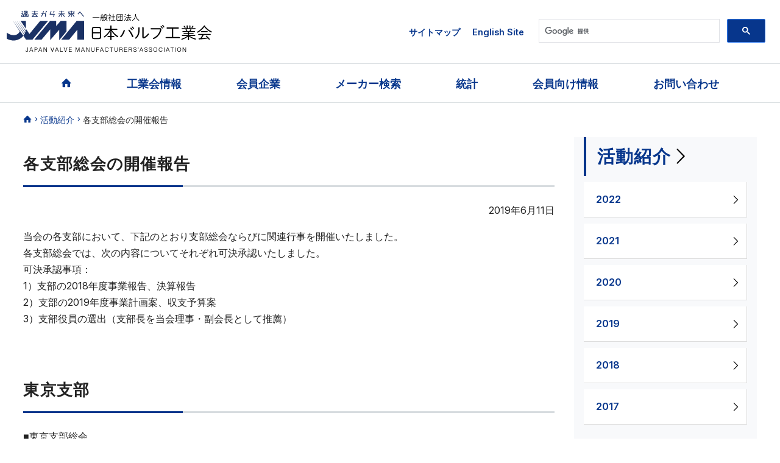

--- FILE ---
content_type: text/html; charset=UTF-8
request_url: https://j-valve.or.jp/cms/activity/4629/
body_size: 35860
content:
<!DOCTYPE html>
<html lang="ja">
<head>
<meta http-equiv="Content-Type" content="text/html; charset=UTF-8" />
<meta name="viewport" content="width=device-width, initial-scale=1">
<meta http-equiv="Pragma" content="no-cache" />
<meta http-equiv="Cache-Control" content="no-store" />
<meta http-equiv="Cache-Control" content="no-cache" />
<meta http-equiv="Expires" content="-1" />
<meta name="format-detection" content="telephone=no">
<meta name="Description" content="日本バルブ工業会は国内のバルブメーカ、関連機器・機材メーカ、販売業者により構成されている一般社団法人です。" />


<link href="https://fonts.googleapis.com/css2?family=Inter:wght@400;500;600&display=swap" rel="stylesheet">
<link href="https://j-valve.or.jp/cms/wp-content/themes/jvma/css/style.css" rel="stylesheet" type="text/css">
  <!-- commmon_css_js -->
<link href="https://j-valve.or.jp/cms/wp-content/themes/jvma/style.css" rel="stylesheet"/>
<!-- individual_css_js2 -->
	<style>img:is([sizes="auto" i], [sizes^="auto," i]) { contain-intrinsic-size: 3000px 1500px }</style>
	
		<!-- All in One SEO 4.8.7 - aioseo.com -->
		<title>各支部総会の開催報告 - 一般社団法人日本バルブ工業会</title>
	<meta name="description" content="当会の各支部において、下記のとおり支部総会ならびに関連行事を開催いたしました。 各支部総会では、次の内容につい" />
	<meta name="robots" content="max-image-preview:large" />
	<meta name="author" content="jvma"/>
	<link rel="canonical" href="https://j-valve.or.jp/activity/4629/" />
	<meta name="generator" content="All in One SEO (AIOSEO) 4.8.7" />
		<meta property="og:locale" content="ja_JP" />
		<meta property="og:site_name" content="一般社団法人日本バルブ工業会 - 日本バルブ工業会は国内のバルブメーカ、関連機器・機材メーカ、販売業者により構成されている一般社団法人です。" />
		<meta property="og:type" content="article" />
		<meta property="og:title" content="各支部総会の開催報告 - 一般社団法人日本バルブ工業会" />
		<meta property="og:description" content="当会の各支部において、下記のとおり支部総会ならびに関連行事を開催いたしました。 各支部総会では、次の内容につい" />
		<meta property="og:url" content="https://j-valve.or.jp/activity/4629/" />
		<meta property="article:published_time" content="2019-06-11T11:12:36+00:00" />
		<meta property="article:modified_time" content="2019-06-28T11:26:56+00:00" />
		<meta name="twitter:card" content="summary_large_image" />
		<meta name="twitter:title" content="各支部総会の開催報告 - 一般社団法人日本バルブ工業会" />
		<meta name="twitter:description" content="当会の各支部において、下記のとおり支部総会ならびに関連行事を開催いたしました。 各支部総会では、次の内容につい" />
		<script type="application/ld+json" class="aioseo-schema">
			{"@context":"https:\/\/schema.org","@graph":[{"@type":"BlogPosting","@id":"https:\/\/j-valve.or.jp\/activity\/4629\/#blogposting","name":"\u5404\u652f\u90e8\u7dcf\u4f1a\u306e\u958b\u50ac\u5831\u544a - \u4e00\u822c\u793e\u56e3\u6cd5\u4eba\u65e5\u672c\u30d0\u30eb\u30d6\u5de5\u696d\u4f1a","headline":"\u5404\u652f\u90e8\u7dcf\u4f1a\u306e\u958b\u50ac\u5831\u544a","author":{"@id":"https:\/\/j-valve.or.jp\/author\/jvma\/#author"},"publisher":{"@id":"https:\/\/j-valve.or.jp\/#organization"},"image":{"@type":"ImageObject","url":"https:\/\/j-valve.or.jp\/cms\/wp-content\/uploads\/2019\/06\/tokyo.gif","@id":"https:\/\/j-valve.or.jp\/activity\/4629\/#articleImage","width":350,"height":197},"datePublished":"2019-06-11T20:12:36+09:00","dateModified":"2019-06-28T20:26:56+09:00","inLanguage":"ja","mainEntityOfPage":{"@id":"https:\/\/j-valve.or.jp\/activity\/4629\/#webpage"},"isPartOf":{"@id":"https:\/\/j-valve.or.jp\/activity\/4629\/#webpage"},"articleSection":"\u6d3b\u52d5\u7d39\u4ecb"},{"@type":"BreadcrumbList","@id":"https:\/\/j-valve.or.jp\/activity\/4629\/#breadcrumblist","itemListElement":[{"@type":"ListItem","@id":"https:\/\/j-valve.or.jp#listItem","position":1,"name":"\u5bb6","item":"https:\/\/j-valve.or.jp","nextItem":{"@type":"ListItem","@id":"https:\/\/j-valve.or.jp\/category\/activity\/#listItem","name":"\u6d3b\u52d5\u7d39\u4ecb"}},{"@type":"ListItem","@id":"https:\/\/j-valve.or.jp\/category\/activity\/#listItem","position":2,"name":"\u6d3b\u52d5\u7d39\u4ecb","item":"https:\/\/j-valve.or.jp\/category\/activity\/","nextItem":{"@type":"ListItem","@id":"https:\/\/j-valve.or.jp\/activity\/4629\/#listItem","name":"\u5404\u652f\u90e8\u7dcf\u4f1a\u306e\u958b\u50ac\u5831\u544a"},"previousItem":{"@type":"ListItem","@id":"https:\/\/j-valve.or.jp#listItem","name":"\u5bb6"}},{"@type":"ListItem","@id":"https:\/\/j-valve.or.jp\/activity\/4629\/#listItem","position":3,"name":"\u5404\u652f\u90e8\u7dcf\u4f1a\u306e\u958b\u50ac\u5831\u544a","previousItem":{"@type":"ListItem","@id":"https:\/\/j-valve.or.jp\/category\/activity\/#listItem","name":"\u6d3b\u52d5\u7d39\u4ecb"}}]},{"@type":"Organization","@id":"https:\/\/j-valve.or.jp\/#organization","name":"\u4e00\u822c\u793e\u56e3\u6cd5\u4eba\u65e5\u672c\u30d0\u30eb\u30d6\u5de5\u696d\u4f1a","description":"\u65e5\u672c\u30d0\u30eb\u30d6\u5de5\u696d\u4f1a\u306f\u56fd\u5185\u306e\u30d0\u30eb\u30d6\u30e1\u30fc\u30ab\u3001\u95a2\u9023\u6a5f\u5668\u30fb\u6a5f\u6750\u30e1\u30fc\u30ab\u3001\u8ca9\u58f2\u696d\u8005\u306b\u3088\u308a\u69cb\u6210\u3055\u308c\u3066\u3044\u308b\u4e00\u822c\u793e\u56e3\u6cd5\u4eba\u3067\u3059\u3002","url":"https:\/\/j-valve.or.jp\/"},{"@type":"Person","@id":"https:\/\/j-valve.or.jp\/author\/jvma\/#author","url":"https:\/\/j-valve.or.jp\/author\/jvma\/","name":"jvma"},{"@type":"WebPage","@id":"https:\/\/j-valve.or.jp\/activity\/4629\/#webpage","url":"https:\/\/j-valve.or.jp\/activity\/4629\/","name":"\u5404\u652f\u90e8\u7dcf\u4f1a\u306e\u958b\u50ac\u5831\u544a - \u4e00\u822c\u793e\u56e3\u6cd5\u4eba\u65e5\u672c\u30d0\u30eb\u30d6\u5de5\u696d\u4f1a","description":"\u5f53\u4f1a\u306e\u5404\u652f\u90e8\u306b\u304a\u3044\u3066\u3001\u4e0b\u8a18\u306e\u3068\u304a\u308a\u652f\u90e8\u7dcf\u4f1a\u306a\u3089\u3073\u306b\u95a2\u9023\u884c\u4e8b\u3092\u958b\u50ac\u3044\u305f\u3057\u307e\u3057\u305f\u3002 \u5404\u652f\u90e8\u7dcf\u4f1a\u3067\u306f\u3001\u6b21\u306e\u5185\u5bb9\u306b\u3064\u3044","inLanguage":"ja","isPartOf":{"@id":"https:\/\/j-valve.or.jp\/#website"},"breadcrumb":{"@id":"https:\/\/j-valve.or.jp\/activity\/4629\/#breadcrumblist"},"author":{"@id":"https:\/\/j-valve.or.jp\/author\/jvma\/#author"},"creator":{"@id":"https:\/\/j-valve.or.jp\/author\/jvma\/#author"},"datePublished":"2019-06-11T20:12:36+09:00","dateModified":"2019-06-28T20:26:56+09:00"},{"@type":"WebSite","@id":"https:\/\/j-valve.or.jp\/#website","url":"https:\/\/j-valve.or.jp\/","name":"\u4e00\u822c\u793e\u56e3\u6cd5\u4eba\u65e5\u672c\u30d0\u30eb\u30d6\u5de5\u696d\u4f1a","description":"\u65e5\u672c\u30d0\u30eb\u30d6\u5de5\u696d\u4f1a\u306f\u56fd\u5185\u306e\u30d0\u30eb\u30d6\u30e1\u30fc\u30ab\u3001\u95a2\u9023\u6a5f\u5668\u30fb\u6a5f\u6750\u30e1\u30fc\u30ab\u3001\u8ca9\u58f2\u696d\u8005\u306b\u3088\u308a\u69cb\u6210\u3055\u308c\u3066\u3044\u308b\u4e00\u822c\u793e\u56e3\u6cd5\u4eba\u3067\u3059\u3002","inLanguage":"ja","publisher":{"@id":"https:\/\/j-valve.or.jp\/#organization"}}]}
		</script>
		<!-- All in One SEO -->

<link rel='dns-prefetch' href='//www.googletagmanager.com' />
<style id='classic-theme-styles-inline-css' type='text/css'>
/*! This file is auto-generated */
.wp-block-button__link{color:#fff;background-color:#32373c;border-radius:9999px;box-shadow:none;text-decoration:none;padding:calc(.667em + 2px) calc(1.333em + 2px);font-size:1.125em}.wp-block-file__button{background:#32373c;color:#fff;text-decoration:none}
</style>
<style id='global-styles-inline-css' type='text/css'>
:root{--wp--preset--aspect-ratio--square: 1;--wp--preset--aspect-ratio--4-3: 4/3;--wp--preset--aspect-ratio--3-4: 3/4;--wp--preset--aspect-ratio--3-2: 3/2;--wp--preset--aspect-ratio--2-3: 2/3;--wp--preset--aspect-ratio--16-9: 16/9;--wp--preset--aspect-ratio--9-16: 9/16;--wp--preset--color--black: #000000;--wp--preset--color--cyan-bluish-gray: #abb8c3;--wp--preset--color--white: #ffffff;--wp--preset--color--pale-pink: #f78da7;--wp--preset--color--vivid-red: #cf2e2e;--wp--preset--color--luminous-vivid-orange: #ff6900;--wp--preset--color--luminous-vivid-amber: #fcb900;--wp--preset--color--light-green-cyan: #7bdcb5;--wp--preset--color--vivid-green-cyan: #00d084;--wp--preset--color--pale-cyan-blue: #8ed1fc;--wp--preset--color--vivid-cyan-blue: #0693e3;--wp--preset--color--vivid-purple: #9b51e0;--wp--preset--gradient--vivid-cyan-blue-to-vivid-purple: linear-gradient(135deg,rgba(6,147,227,1) 0%,rgb(155,81,224) 100%);--wp--preset--gradient--light-green-cyan-to-vivid-green-cyan: linear-gradient(135deg,rgb(122,220,180) 0%,rgb(0,208,130) 100%);--wp--preset--gradient--luminous-vivid-amber-to-luminous-vivid-orange: linear-gradient(135deg,rgba(252,185,0,1) 0%,rgba(255,105,0,1) 100%);--wp--preset--gradient--luminous-vivid-orange-to-vivid-red: linear-gradient(135deg,rgba(255,105,0,1) 0%,rgb(207,46,46) 100%);--wp--preset--gradient--very-light-gray-to-cyan-bluish-gray: linear-gradient(135deg,rgb(238,238,238) 0%,rgb(169,184,195) 100%);--wp--preset--gradient--cool-to-warm-spectrum: linear-gradient(135deg,rgb(74,234,220) 0%,rgb(151,120,209) 20%,rgb(207,42,186) 40%,rgb(238,44,130) 60%,rgb(251,105,98) 80%,rgb(254,248,76) 100%);--wp--preset--gradient--blush-light-purple: linear-gradient(135deg,rgb(255,206,236) 0%,rgb(152,150,240) 100%);--wp--preset--gradient--blush-bordeaux: linear-gradient(135deg,rgb(254,205,165) 0%,rgb(254,45,45) 50%,rgb(107,0,62) 100%);--wp--preset--gradient--luminous-dusk: linear-gradient(135deg,rgb(255,203,112) 0%,rgb(199,81,192) 50%,rgb(65,88,208) 100%);--wp--preset--gradient--pale-ocean: linear-gradient(135deg,rgb(255,245,203) 0%,rgb(182,227,212) 50%,rgb(51,167,181) 100%);--wp--preset--gradient--electric-grass: linear-gradient(135deg,rgb(202,248,128) 0%,rgb(113,206,126) 100%);--wp--preset--gradient--midnight: linear-gradient(135deg,rgb(2,3,129) 0%,rgb(40,116,252) 100%);--wp--preset--font-size--small: 13px;--wp--preset--font-size--medium: 20px;--wp--preset--font-size--large: 36px;--wp--preset--font-size--x-large: 42px;--wp--preset--spacing--20: 0.44rem;--wp--preset--spacing--30: 0.67rem;--wp--preset--spacing--40: 1rem;--wp--preset--spacing--50: 1.5rem;--wp--preset--spacing--60: 2.25rem;--wp--preset--spacing--70: 3.38rem;--wp--preset--spacing--80: 5.06rem;--wp--preset--shadow--natural: 6px 6px 9px rgba(0, 0, 0, 0.2);--wp--preset--shadow--deep: 12px 12px 50px rgba(0, 0, 0, 0.4);--wp--preset--shadow--sharp: 6px 6px 0px rgba(0, 0, 0, 0.2);--wp--preset--shadow--outlined: 6px 6px 0px -3px rgba(255, 255, 255, 1), 6px 6px rgba(0, 0, 0, 1);--wp--preset--shadow--crisp: 6px 6px 0px rgba(0, 0, 0, 1);}:where(.is-layout-flex){gap: 0.5em;}:where(.is-layout-grid){gap: 0.5em;}body .is-layout-flex{display: flex;}.is-layout-flex{flex-wrap: wrap;align-items: center;}.is-layout-flex > :is(*, div){margin: 0;}body .is-layout-grid{display: grid;}.is-layout-grid > :is(*, div){margin: 0;}:where(.wp-block-columns.is-layout-flex){gap: 2em;}:where(.wp-block-columns.is-layout-grid){gap: 2em;}:where(.wp-block-post-template.is-layout-flex){gap: 1.25em;}:where(.wp-block-post-template.is-layout-grid){gap: 1.25em;}.has-black-color{color: var(--wp--preset--color--black) !important;}.has-cyan-bluish-gray-color{color: var(--wp--preset--color--cyan-bluish-gray) !important;}.has-white-color{color: var(--wp--preset--color--white) !important;}.has-pale-pink-color{color: var(--wp--preset--color--pale-pink) !important;}.has-vivid-red-color{color: var(--wp--preset--color--vivid-red) !important;}.has-luminous-vivid-orange-color{color: var(--wp--preset--color--luminous-vivid-orange) !important;}.has-luminous-vivid-amber-color{color: var(--wp--preset--color--luminous-vivid-amber) !important;}.has-light-green-cyan-color{color: var(--wp--preset--color--light-green-cyan) !important;}.has-vivid-green-cyan-color{color: var(--wp--preset--color--vivid-green-cyan) !important;}.has-pale-cyan-blue-color{color: var(--wp--preset--color--pale-cyan-blue) !important;}.has-vivid-cyan-blue-color{color: var(--wp--preset--color--vivid-cyan-blue) !important;}.has-vivid-purple-color{color: var(--wp--preset--color--vivid-purple) !important;}.has-black-background-color{background-color: var(--wp--preset--color--black) !important;}.has-cyan-bluish-gray-background-color{background-color: var(--wp--preset--color--cyan-bluish-gray) !important;}.has-white-background-color{background-color: var(--wp--preset--color--white) !important;}.has-pale-pink-background-color{background-color: var(--wp--preset--color--pale-pink) !important;}.has-vivid-red-background-color{background-color: var(--wp--preset--color--vivid-red) !important;}.has-luminous-vivid-orange-background-color{background-color: var(--wp--preset--color--luminous-vivid-orange) !important;}.has-luminous-vivid-amber-background-color{background-color: var(--wp--preset--color--luminous-vivid-amber) !important;}.has-light-green-cyan-background-color{background-color: var(--wp--preset--color--light-green-cyan) !important;}.has-vivid-green-cyan-background-color{background-color: var(--wp--preset--color--vivid-green-cyan) !important;}.has-pale-cyan-blue-background-color{background-color: var(--wp--preset--color--pale-cyan-blue) !important;}.has-vivid-cyan-blue-background-color{background-color: var(--wp--preset--color--vivid-cyan-blue) !important;}.has-vivid-purple-background-color{background-color: var(--wp--preset--color--vivid-purple) !important;}.has-black-border-color{border-color: var(--wp--preset--color--black) !important;}.has-cyan-bluish-gray-border-color{border-color: var(--wp--preset--color--cyan-bluish-gray) !important;}.has-white-border-color{border-color: var(--wp--preset--color--white) !important;}.has-pale-pink-border-color{border-color: var(--wp--preset--color--pale-pink) !important;}.has-vivid-red-border-color{border-color: var(--wp--preset--color--vivid-red) !important;}.has-luminous-vivid-orange-border-color{border-color: var(--wp--preset--color--luminous-vivid-orange) !important;}.has-luminous-vivid-amber-border-color{border-color: var(--wp--preset--color--luminous-vivid-amber) !important;}.has-light-green-cyan-border-color{border-color: var(--wp--preset--color--light-green-cyan) !important;}.has-vivid-green-cyan-border-color{border-color: var(--wp--preset--color--vivid-green-cyan) !important;}.has-pale-cyan-blue-border-color{border-color: var(--wp--preset--color--pale-cyan-blue) !important;}.has-vivid-cyan-blue-border-color{border-color: var(--wp--preset--color--vivid-cyan-blue) !important;}.has-vivid-purple-border-color{border-color: var(--wp--preset--color--vivid-purple) !important;}.has-vivid-cyan-blue-to-vivid-purple-gradient-background{background: var(--wp--preset--gradient--vivid-cyan-blue-to-vivid-purple) !important;}.has-light-green-cyan-to-vivid-green-cyan-gradient-background{background: var(--wp--preset--gradient--light-green-cyan-to-vivid-green-cyan) !important;}.has-luminous-vivid-amber-to-luminous-vivid-orange-gradient-background{background: var(--wp--preset--gradient--luminous-vivid-amber-to-luminous-vivid-orange) !important;}.has-luminous-vivid-orange-to-vivid-red-gradient-background{background: var(--wp--preset--gradient--luminous-vivid-orange-to-vivid-red) !important;}.has-very-light-gray-to-cyan-bluish-gray-gradient-background{background: var(--wp--preset--gradient--very-light-gray-to-cyan-bluish-gray) !important;}.has-cool-to-warm-spectrum-gradient-background{background: var(--wp--preset--gradient--cool-to-warm-spectrum) !important;}.has-blush-light-purple-gradient-background{background: var(--wp--preset--gradient--blush-light-purple) !important;}.has-blush-bordeaux-gradient-background{background: var(--wp--preset--gradient--blush-bordeaux) !important;}.has-luminous-dusk-gradient-background{background: var(--wp--preset--gradient--luminous-dusk) !important;}.has-pale-ocean-gradient-background{background: var(--wp--preset--gradient--pale-ocean) !important;}.has-electric-grass-gradient-background{background: var(--wp--preset--gradient--electric-grass) !important;}.has-midnight-gradient-background{background: var(--wp--preset--gradient--midnight) !important;}.has-small-font-size{font-size: var(--wp--preset--font-size--small) !important;}.has-medium-font-size{font-size: var(--wp--preset--font-size--medium) !important;}.has-large-font-size{font-size: var(--wp--preset--font-size--large) !important;}.has-x-large-font-size{font-size: var(--wp--preset--font-size--x-large) !important;}
:where(.wp-block-post-template.is-layout-flex){gap: 1.25em;}:where(.wp-block-post-template.is-layout-grid){gap: 1.25em;}
:where(.wp-block-columns.is-layout-flex){gap: 2em;}:where(.wp-block-columns.is-layout-grid){gap: 2em;}
:root :where(.wp-block-pullquote){font-size: 1.5em;line-height: 1.6;}
</style>
<meta name="cdp-version" content="1.5.0" /><meta name="generator" content="Site Kit by Google 1.171.0" /><link rel="icon" href="https://j-valve.or.jp/cms/wp-content/uploads/2022/05/cropped-logo-32x32.png" sizes="32x32" />
<link rel="icon" href="https://j-valve.or.jp/cms/wp-content/uploads/2022/05/cropped-logo-192x192.png" sizes="192x192" />
<link rel="apple-touch-icon" href="https://j-valve.or.jp/cms/wp-content/uploads/2022/05/cropped-logo-180x180.png" />
<meta name="msapplication-TileImage" content="https://j-valve.or.jp/cms/wp-content/uploads/2022/05/cropped-logo-270x270.png" />
		<style type="text/css" id="wp-custom-css">
			.main input.linkbtn  {
  display: inline-block;
  padding: .4em 1em;
  color: #fff;
  background: #07368C;
  text-decoration: none;
  border-radius: 5px;
}
.mordal img {
    max-width: 100%;
    max-height: 100%;
    width: auto;
    height: auto;
}
.env-info_list h3 {
	color:black;
}

.seminar-info .member::before {
   content: "会員限定";
   margin-right: 5px;
   color: #fff;
   background: red;
   padding: 1px 3px;
   font-size:12px;
	line-height:1.3;
}
.seminar-info .user::before {
   content: "ユーザー様対象";
   margin-right: 5px;
   color: red;
   border:1px solid green;
   padding: 1px 3px;
   font-size:12px;
	line-height:1.3
}
#blog_area ul {
  font-size: 1rem;
}
.textRed {
	color:red;
}
.text_cel_bold {
  font-weight: bold;
}

.border_type3 {
  padding-bottom: 10px;
  margin-bottom: 20px;
  border-bottom: 1px solid #d7dcdf;
}
.short_title {
  font-size: 1.2rem;
  font-weight: bold;
}
.deco_gold::before{
	top:6px;
}
.deco_silver::before{
	top:6px;
}
.deco_bronze::before{
	top:6px;
}
#env-info .main .envinfo_attention{
	text-align:center;
}
.announcement dl.default {
    margin: 10px 0;
    border-radius: 10px;
    padding: 16px;
    border: 4px solid #B4CDFC;
}
.qabox {
	font-weight:bold;
	text-align:center;
}
.pagenation_list
{
	text-align:center;
}
.YouTube {
    padding: 16px;
    max-width: 1000px;
    margin: 0 auto;
    aspect-ratio: 16/9;
}
.main .tlist {
	display: flex;
}

#valve-page1 {
	display:flex;
}
#valve-page1 ul{
	display:flex;
	flex-wrap: wrap;
	margin:auto;
}
#valve-page1 li img{
	margin:10px;
	border:1px black solid;
	border-radius:10px;
}
#valve-page1-1 ul{
	display:flex;
	flex-wrap: wrap;
	margin:auto;
}
#valve-page1-1 li {
	margin:3px;
	border-radius:10px;
	max-width:24%;
	text-align: left;
	line-height: 1.5;
}
#valve-page1-1 li p{
	margin:3px;
	text-align:left;
	font-size:90%;
		line-height: 1.5;
}
#valve-page1-1 li img{
	border:1px #ccc solid;
	border-radius:10px;
}
#valve-page1 li p.center{
text-align:center;
}
#valve-page1-1 li p.center{
text-align:center;
}
	.youtube-wrapper {
    width: 209px;
    height: 118px;
	border:1px #ccc solid;
	border-radius:10px;
	}
.bstyle {
  box-sizing: border-box;
  margin: 5px auto;
  padding: 0;
}
@media screen and (max-width: 782px) {
	#valve-page1 {
		display:block;
	}
	#valve-page1 ul{
		display:block;
		margin:auto;
	}
	#valve-page1 li {
		margin:auto;
			line-height: 1.5;

	}
	#valve-page1 li p{
		text-align:center;
	}
	#valve-page1 li img{
		margin:auto;
		border:1px black solid;
		border-radius:10px;
	}
	#valve-page1-1 ul{
		display:block;
		margin:auto;
	}
	#valve-page1-1 li {
		margin:10px auto;
		width:100%;
		max-width:100%;
		overflow: auto;
			line-height: 1.5;

	}
	#valve-page1-1 li p{
		margin:3px;
		text-align:left;
			line-height: 1.5;

	}	
	#valve-page1-1 li img{
		float:left;
		padding:0px;
		margin-right:3px;
		max-width:50%;
			border:1px #ccc solid;
	border-radius:10px;
	}
	

#valve-page1- ul{
		display:block;
		margin:auto;
	}
	#valve-page1- li {
		margin:10px auto;
		width:100%;
		max-width:100%;
		overflow: auto;
			line-height: 1.5;
		display:flex;

	}
	#valve-page1- li p{
		margin:3px;
		text-align:left;
			line-height: 1.5;
		float:left;
		width:30%;
	}
	.youtube-wrapper {
    width: 205px;
    height: 122px;
	}
.youtube-wrapper iframe {
    width: 560px;
    height: 315px;
    transform: scale(0.37);
    transform-origin: top left;
    position: absolute;
    top: 0;
    left: 0;
}
	
}
#env-news .main .envnews_attention {
  margin: 1em 0 2em;
  border: 1px solid #000;
  color: #000;
  padding: .5em 1em;
  text-align: left;
}
#env-news p.news-comment{
margin:0px;
	text-indent:3em;
	font-size:90%;
}
#env-news h4 {
	margin-left:2em;
}

#env-news .news-sm {
	font-size:85%;
	font-weight: normal;
}		</style>
		</head>
<body id="activity">

<div id="wrapper" class="wrapper">
<header>
  <div id="div1" style="display: none;">
    <div class="sp_google_search">
      <div><!-- search -->
        <div class="google_search" id=""> 
          <script>
  (function() {
    var cx = '007478792866043022358:4al0jrgx0zu';
    var gcse = document.createElement('script');
    gcse.type = 'text/javascript';
    gcse.async = true;
    gcse.src = 'https://cse.google.com/cse.js?cx=' + cx;
    var s = document.getElementsByTagName('script')[0];
    s.parentNode.insertBefore(gcse, s);
  })();
</script>
			<!-- Google tag (gtag.js) -->
<script async src="https://www.googletagmanager.com/gtag/js?id=G-RZS3TVVR6Q"></script>
<script>
  window.dataLayer = window.dataLayer || [];
  function gtag(){dataLayer.push(arguments);}
  gtag('js', new Date());

  gtag('config', 'G-RZS3TVVR6Q');
</script>
          <gcse:search></gcse:search>
        </div>
        <!-- /search --></div>
    </div>
  </div>
  <!-- navToggle -->
  <div id="searchbtn" class="searchbtn">
    <button onclick="Click_Sub()"><span class="icon-magnifying-glass"></span></button>
  </div>
  <!-- /navToggle --> 
  <!-- スマホ用メニュー --> 
  
  <!-- /スマホ用メニュー -->
  <div class="header_container container">
    <div class="logo"><a href="/"><img src="https://j-valve.or.jp/cms/wp-content/themes/jvma/img/logo.svg" alt="一般社団法人 日本バルブ工業会 JAPAN VALVE MANUFACTURERS'ASSOCIATION"/></a></div>
    <div class="link_area">
      <aside>
        <ul>
          <li><a href="/sitemap/">サイトマップ</a></li>
          <li><a href="/en/">English Site</a></li>
        </ul>
      </aside>
      <!-- search -->
      <div class="google_search" id="gsc"> 
        <script>
  (function() {
    var cx = '007478792866043022358:4al0jrgx0zu';
    var gcse = document.createElement('script');
    gcse.type = 'text/javascript';
    gcse.async = true;
    gcse.src = 'https://cse.google.com/cse.js?cx=' + cx;
    var s = document.getElementsByTagName('script')[0];
    s.parentNode.insertBefore(gcse, s);
  })();
</script>
        <gcse:search></gcse:search>
      </div>
      <!-- /search --></div>
  </div>
  <!-- PC用ナビゲーション -->
<nav class="head_pcnav">
<ul>
  <li><a href="/"><span class="icon-home"></span></a></li>
  <li class="has-child"><a href="/aboutus/outline/">工業会情報</a><!--has-child-->
    <ul>
      <li><a href="/aboutus/outline/">工業会概要</a></li>
      <li><a href="/aboutus/chairman/">会長挨拶</a></li>
      <li><a href="/aboutus/article/">定款</a></li>
      <li><a href="/aboutus/financial/">事業報告・計画/財務資料</a></li>
      <li><a href="/aboutus/project/">中期活動計画V80</a></li>
      <li><a href="/aboutus/compliance/">競争法コンプライアンス規程</a></li>
      <li><a href="/aboutus/charter/">企業行動憲章</a></li>
      <li><a href="/aboutus/map/">事務所へのアクセス</a></li>
      <li><a href="/aboutus/joinus/">入会案内</a></li>
    </ul>
    <!--/has-child--> 
  </li>
  <li class="has-child"><a href="/directory/regular/">会員企業</a><!--has-child--> 
    <ul>
      <li><a href="/directory/regular/">正会員企業</a></li>
      <li><a href="/directory/support/">賛助会員企業</a></li>
      <li><a href="/directory/trademark/">会員企業商標一覧</a></li>

    </ul><!--/has-child-->
    </li>
  <li class="has-child"><a href="/makers/spec/">メーカー検索</a>
    <ul>
      <li><a href="/makers/usage/">用途から探す</a></li>
      <li><a href="/makers/type/">弁種から探す</a></li>
      <li><a href="/makers/seacrhlist/">全社一覧</a></li>
    </ul><!--/has-child-->
    </li>
  <li class="has-child"><a href="/stats/current/">統計</a>
    <ul>
      <li><a href="/stats/current/">バルブ産業の現況</a></li>
      <li><a href="/stats/report/">統計速報</a></li>
      <li><a href="/publish/gaikyo/">バルブ工業概況調査報告書</a></li>
    </ul>
  </li>
  <li><a href="/members/">会員向け情報</a></li>
  <li><a href="/inquiry/">お問い合わせ</a></li>
</ul>
</nav>
<!-- /PC用ナビゲーション --></header>
<main><!--パンくず-->
<aside class="breadcrumb"><ul><li><a href="/"><span class="icon-home"></span></a></li><li><a href="/activity/">活動紹介</a></li><li>各支部総会の開催報告</li></ul></aside>
<!--/パンくず--> 
<!--コンテナー-->
<div class="container2"> 
<!--サイドバーあり-->
<section class="contents_wrapper">
<!--コンテンツ-->
<div class="main"><h1>各支部総会の開催報告</h1>
<!--お知らせ詳細-->
<aside class="blog_area" id="blog_area">
<p class="date">2019年6月11日</p>
<p>当会の各支部において、下記のとおり支部総会ならびに関連行事を開催いたしました。<br />
各支部総会では、次の内容についてそれぞれ可決承認いたしました。<br />
可決承認事項：<br />
1）支部の2018年度事業報告、決算報告<br />
2）支部の2019年度事業計画案、収支予算案<br />
3）支部役員の選出（支部長を当会理事・副会長として推薦）</p>
<p>&nbsp;</p>
<h1 class="sent_title border_type1 mb20">東京支部</h1>
<p>■東京支部総会<br />
開催期日：2019年5月28日(金)<br />
場　　所：機械振興会館<br />
参  加  者：36名（会員：33名、来賓・関係者：3名）<br />
主な議案：役員改選により、役員1名が交代。支部長は、小林公雄 氏（再任）<br />
関連行事：経済産業省 施策説明会  「素形材産業の発展に向けた取り組み等」（講師：若森将三氏 、経済産業省 製造産業局 素形材産業室 室長補佐）<br />
<img fetchpriority="high" decoding="async" class="aligncenter size-full wp-image-4632" src="https://j-valve.or.jp/cms/wp-content/uploads/2019/06/tokyo.gif" alt="" width="350" height="197" /></p>
<h1 class="sent_title border_type1 mb20">東海支部</h1>
<p>■東海支部総会<br />
開催期日：2019年6月6日(木)<br />
場　　所：岐阜グランドホテル<br />
参  加  者：15名<br />
主な議案：役員改選により支部長、副支部長及び各役員が交代。<br />
主な改選は次のとおり。<br />
前田康雄 前支部長→早川　徹 支部長<br />
早川 徹 前副支部長→北村徳宏 副支部長<img decoding="async" class="aligncenter size-full wp-image-4631" src="https://j-valve.or.jp/cms/wp-content/uploads/2019/06/tokai.gif" alt="" width="350" height="197" />■東海支部ゴルフ会<br />
開催期日：2019年6月6日(木)<br />
場　　所：岐阜関カントリー倶楽部<br />
参  加  者：11名</p>
<h1 class="sent_title border_type1 mb20">彦根支部</h1>
<p>■彦根支部総会<br />
開催期日：2019年5月10日(金)<br />
場　　所：やす井<br />
参  加  者：13名<br />
主な議案：役員改選により、支部長　村井米男 氏（再任）を承認。<img decoding="async" class="aligncenter size-full wp-image-4630" src="https://j-valve.or.jp/cms/wp-content/uploads/2019/06/hikone.gif" alt="" width="350" height="197" /></p>
<h1 class="sent_title border_type1 mb20">近畿支部</h1>
<p>■近畿支部総会<br />
開催期日：2019年5月30日(木)<br />
場　　所：イオンコンパス大阪駅前会議室<br />
参  加  者：18名<br />
主な議案：役員改選により支部長、副支部長が交代。また、役員2名が新たに就任。<br />
主な改選は次のとおり。<br />
中村政弘 前支部長→西岡利明 支部長<br />
西岡利明 前副支部長→濱口雅博 副支部長</p>
<p>■近畿支部ゴルフ会<br />
開催期日：2019年5月31日(金)<br />
場　　所：有馬ロイヤルゴルフクラブ<br />
参  加  者：12名</p>
<p>&nbsp;</p>
<p>&nbsp;</p>

<div class="pagenation_list">
<ul>
<li class="prev_link"><a href="https://j-valve.or.jp/activity/3873/" rel="prev">前の記事へ</a></li>
<li class="next_link"><a href="https://j-valve.or.jp/activity/4602/" rel="next">次の記事へ</a></li>

</ul>
</div>
<!-- /pagenation_list -->

</aside>
<!--/お知らせ詳細-->
</div>
<!--/コンテンツ-->
<!--サイドメニュー-->
<aside class="sidenav">
<h2 class="side_h2"><a href="/activity/">活動紹介</a></h2>
<!-- nav_box -->
<nav>
<ul class="side_list">	<li><a href='https://j-valve.or.jp/date/2022/?cat=13'>2022</a></li>
	<li><a href='https://j-valve.or.jp/date/2021/?cat=13'>2021</a></li>
	<li><a href='https://j-valve.or.jp/date/2020/?cat=13'>2020</a></li>
	<li><a href='https://j-valve.or.jp/date/2019/?cat=13'>2019</a></li>
	<li><a href='https://j-valve.or.jp/date/2018/?cat=13'>2018</a></li>
	<li><a href='https://j-valve.or.jp/date/2017/?cat=13'>2017</a></li>
</ul>
<div class="side_banners">
<a href="#"></a>
</div>
<!-- /side_banners -->
</nav>
<!-- /nav_box -->
 </aside>
<!--/サイドメニュー-->
</section>
<!--/サイドバーあり--></div>
<!-- /common_area --> 
</main>
  <!--footer-->
  <p class="pagetop"><img src="https://j-valve.or.jp/cms/wp-content/themes/jvma/img/baru.svg" alt="このページのトップへ"/><span>PAGE TOP</span></p>
  <footer>
    <div class="overlay"></div>

    <div class="footer_cpwrap"><!--sns-->  <ul class="sns">
   <li><a href="https://twitter.com/JVMAofficial" target="_blank"><img src="https://j-valve.or.jp/cms/wp-content/themes/jvma/img/twitter_logo.svg" alt="日本バルブ工業会公式ツイッター"/></a></li>
   <li><a href="https://www.instagram.com/jvmaofficial/?hl=ja" target="_blank"><img src="https://j-valve.or.jp/cms/wp-content/themes/jvma/img/Instagram.svg" alt="日本バルブ工業会公式インスタグラム"/></a></li>
  </ul><!--/sns-->
      <p class="company_name"><span>一般社団法人</span>日本バルブ工業会</p>
      <p class="copyright"><span>&copy;</span> <script type="text/javascript">
document.write(new Date().getFullYear());</script> Japan Valve Manufacturers' Association.</p>
    </div>
  </footer>
  <!--/footer--> 
</div>
<!-- ↓ドロワーメニュー -->
<div class="drawernav">
  <div class="menu-trigger" href=""><span></span><span></span><span></span>
    <p>menu</p>
  </div>
  <!--サイドメニュー-->
  <nav>
    <div class="homelink"> <a href="/"><span class="icon-home"></span><span>home</span></a></div>
    <div class="btnlink">
      <aside><a href="/sitemap/">サイトマップ</a><a href="/english/">English Site</a></aside>
    </div>
    <ul>
      <li class="has-child"><a href="/aboutus/outline/">工業会情報</a>
        <ul>
         <li><a href="/aboutus/outline/">工業会概要</a></li>
              <li><a href="/aboutus/chairman/">会長挨拶</a></li>
              <li><a href="/aboutus/article/">定款</a></li>
              <li><a href="/aboutus/financial/">事業報告・計画/財務資料</a></li>
              <li><a href="/aboutus/project/">中期活動計画V70</a></li>
              <li><a href="/aboutus/compliance/">競争法コンプライアンス規程</a></li>
              <li><a href="/aboutus/charter/">企業行動憲章</a></li>
              <li><a href="/aboutus/map/">事務所へのアクセス</a></li>
			<li><a href="/aboutus/joinus/">入会案内</a></li>
        </ul>
      </li>
      <li><a href="/directory/">会員企業紹介</a></li>
      <li><a href="/makers/">メーカー検索</a></li>
      <li><a href="/stats/current/">統計</a></li>
      <li><a href="/members/">会員向け情報</a></li><li><a href="/inquiry/">お問い合わせ</a></li>
    </ul>
  </nav>
  <!--/サイドメニュー--> 
</div>

<!--	↑ドロワーメニュー --> 
<!-- tracking -->
<!-- Global Site Tag (gtag.js) - Google Analytics -->
<script async src="https://www.googletagmanager.com/gtag/js?id=UA-104307578-1"></script>
<script>
 window.dataLayer = window.dataLayer || [];
 function gtag(){dataLayer.push(arguments)};
 gtag('js', new Date());

 gtag('config', 'UA-104307578-1');
</script>
<!-- //tracking -->
<script type="speculationrules">
{"prefetch":[{"source":"document","where":{"and":[{"href_matches":"\/*"},{"not":{"href_matches":["\/cms\/wp-*.php","\/cms\/wp-admin\/*","\/cms\/wp-content\/uploads\/*","\/cms\/wp-content\/*","\/cms\/wp-content\/plugins\/*","\/cms\/wp-content\/themes\/jvma\/*","\/*\\?(.+)"]}},{"not":{"selector_matches":"a[rel~=\"nofollow\"]"}},{"not":{"selector_matches":".no-prefetch, .no-prefetch a"}}]},"eagerness":"conservative"}]}
</script>
<script type="text/javascript" src="//ajax.googleapis.com/ajax/libs/jquery/2.2.4/jquery.min.js" id="jquery-js"></script>
<script type="text/javascript" src="//webfonts.sakura.ne.jp/js/sakurav3.js?fadein=0&amp;ver=3.1.4" id="typesquare_std-js"></script>

<!-- Site Kit によって追加された Google タグ（gtag.js）スニペット -->
<!-- Google アナリティクス スニペット (Site Kit が追加) -->
<script type="text/javascript" src="https://www.googletagmanager.com/gtag/js?id=GT-5DCRJXD4" id="google_gtagjs-js" async></script>
<script type="text/javascript" id="google_gtagjs-js-after">
/* <![CDATA[ */
window.dataLayer = window.dataLayer || [];function gtag(){dataLayer.push(arguments);}
gtag("set","linker",{"domains":["j-valve.or.jp"]});
gtag("js", new Date());
gtag("set", "developer_id.dZTNiMT", true);
gtag("config", "GT-5DCRJXD4");
 window._googlesitekit = window._googlesitekit || {}; window._googlesitekit.throttledEvents = []; window._googlesitekit.gtagEvent = (name, data) => { var key = JSON.stringify( { name, data } ); if ( !! window._googlesitekit.throttledEvents[ key ] ) { return; } window._googlesitekit.throttledEvents[ key ] = true; setTimeout( () => { delete window._googlesitekit.throttledEvents[ key ]; }, 5 ); gtag( "event", name, { ...data, event_source: "site-kit" } ); }; 
/* ]]> */
</script>
<script type="text/javascript" src="https://j-valve.or.jp/cms/wp-content/plugins/google-site-kit/dist/assets/js/googlesitekit-events-provider-wpforms-ed443a3a3d45126a22ce.js" id="googlesitekit-events-provider-wpforms-js" defer></script>
<script src="https://code.jquery.com/jquery-3.4.1.min.js" integrity="sha256-CSXorXvZcTkaix6Yvo6HppcZGetbYMGWSFlBw8HfCJo=" crossorigin="anonymous"></script>
<script src="https://j-valve.or.jp/cms/wp-content/themes/jvma/js/common.js"></script>
<script type="text/javascript" src="https://j-valve.or.jp/cms/wp-content/themes/jvma/js/menu.js"></script>
</body>
</html>


--- FILE ---
content_type: text/css
request_url: https://j-valve.or.jp/cms/wp-content/themes/jvma/style.css
body_size: -48
content:
@charset 'utf-8';

/*
Theme Name:  JVMA (2022)
*/



--- FILE ---
content_type: text/css
request_url: https://j-valve.or.jp/cms/wp-content/themes/jvma/css/reset.css
body_size: 550
content:
@charset "UTF-8";
/*** The new CSS reset - version 1.5.1 (last updated 1.3.2022) ***/

*:where(:not(iframe,canvas,img,svg,video):not(svg *,symbol *)){all:unset;display:revert}*,*::before,*::after{box-sizing:border-box}a,button{cursor:revert}ol,ul,menu{list-style:none}img{max-width:100%}table{border-collapse:collapse}textarea{white-space:revert}meter{-webkit-appearance:revert;appearance:revert}::placeholder{color:unset}:where([hidden]){display:none}:where([contenteditable]){-moz-user-modify:read-write;-webkit-user-modify:read-write;overflow-wrap:break-word;-webkit-line-break:after-white-space}:where([draggable="true"]){-webkit-user-drag:element}

